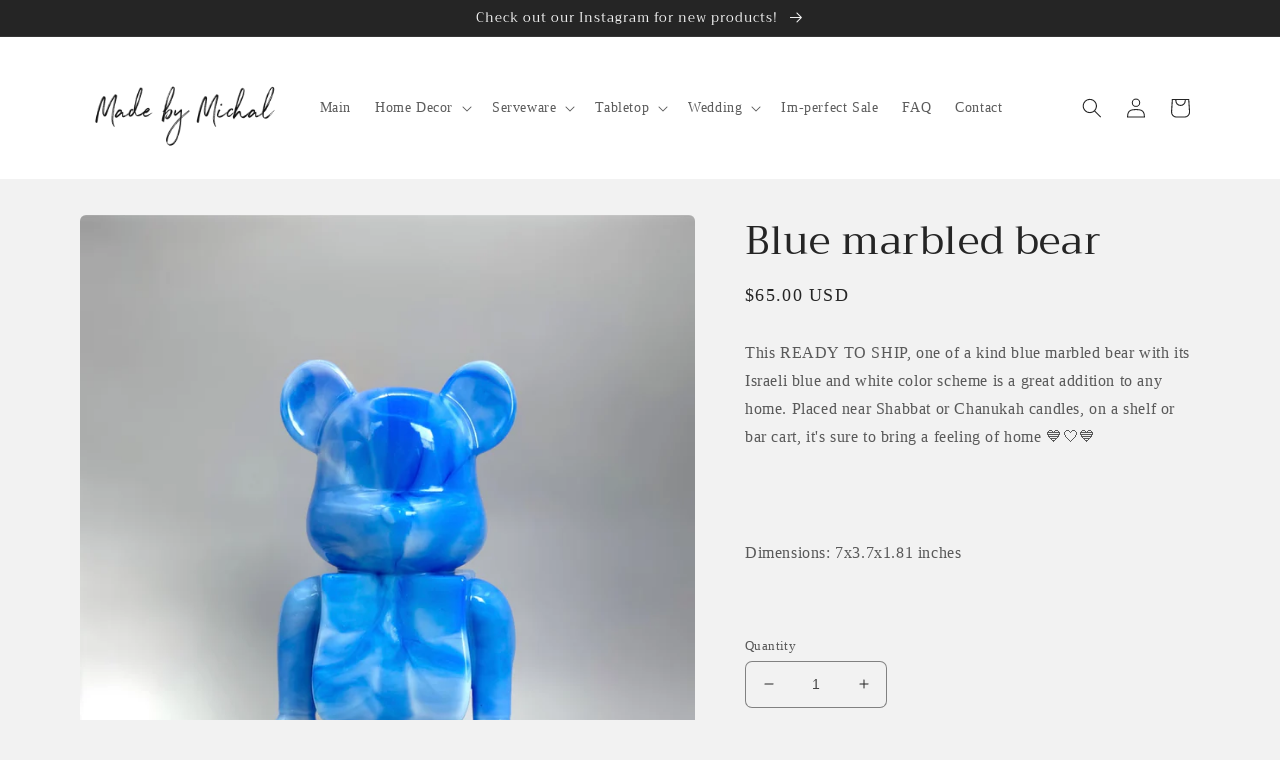

--- FILE ---
content_type: text/html; charset=UTF-8
request_url: https://app.inspon.com/dev-app/backend/api/api.php
body_size: -2
content:
{"product":{"title":"Blue marbled bear","featuredImage":{"id":"gid:\/\/shopify\/ProductImage\/34849444135086"},"options":[{"name":"Title","values":["Default Title"]}],"variants":[{"id":44331395416238,"option1":"Default Title","title":"Default Title","price":"65.00"}]},"collection":[{"title":"Luxe Bears"},{"title":"Chanukah \ud83d\udc99\ud83e\ude75\ud83e\udd0d"}]}

--- FILE ---
content_type: text/html; charset=UTF-8
request_url: https://app.inspon.com/dev-app/backend/api/api.php
body_size: 1891
content:
{"data":[{"fieldSize":"multiline","fieldname":"Description of design","fontColor":"#000000","textColor":"#000","appVariant":[{"options":[{"id":"gid:\/\/shopify\/ProductOption\/10084875698350","name":"Size","values":["Small Cone","Large Cone"],"position":1},{"id":"gid:\/\/shopify\/ProductOption\/10084875075758","name":"Quantity","values":["One piece","Set of 2","Set of 4"],"position":2}],"variants":[{"id":"44143329280174","title":"Small Cone \/ Set of 2","selectedOptions":[{"value":"Small Cone","__typename":"SelectedOption"},{"value":"Set of 2","__typename":"SelectedOption"}]},{"id":"44143335538862","title":"Small Cone \/ Set of 4","selectedOptions":[{"value":"Small Cone","__typename":"SelectedOption"},{"value":"Set of 4","__typename":"SelectedOption"}]},{"id":"44143329312942","title":"Large Cone \/ Set of 2","selectedOptions":[{"value":"Large Cone","__typename":"SelectedOption"},{"value":"Set of 2","__typename":"SelectedOption"}]},{"id":"44143335571630","title":"Large Cone \/ Set of 4","selectedOptions":[{"value":"Large Cone","__typename":"SelectedOption"},{"value":"Set of 4","__typename":"SelectedOption"}]}],"productId":"8046537932974","productTitle":"Design your own Coned Ring Holder"},{"options":[{"id":"gid:\/\/shopify\/ProductOption\/10084864065710","name":"Shape","values":["Small Diamond Ring Holder","Larger Diamond Ring Holder"],"position":1},{"id":"gid:\/\/shopify\/ProductOption\/10084870848686","name":"Set","values":["One Piece","Set of 2","Set of 4"],"position":2}],"variants":[{"id":"44143289958574","title":"Small Diamond Ring Holder \/ Set of 2","selectedOptions":[{"value":"Small Diamond Ring Holder","__typename":"SelectedOption"},{"value":"Set of 2","__typename":"SelectedOption"}]},{"id":"44143306899630","title":"Small Diamond Ring Holder \/ Set of 4","selectedOptions":[{"value":"Small Diamond Ring Holder","__typename":"SelectedOption"},{"value":"Set of 4","__typename":"SelectedOption"}]},{"id":"44143289991342","title":"Larger Diamond Ring Holder \/ Set of 2","selectedOptions":[{"value":"Larger Diamond Ring Holder","__typename":"SelectedOption"},{"value":"Set of 2","__typename":"SelectedOption"}]},{"id":"44143306965166","title":"Larger Diamond Ring Holder \/ Set of 4","selectedOptions":[{"value":"Larger Diamond Ring Holder","__typename":"SelectedOption"},{"value":"Set of 4","__typename":"SelectedOption"}]}],"productId":"8046527873198","productTitle":"Design your own Diamond Shaped Ring Holder"},{"options":[{"id":"gid:\/\/shopify\/ProductOption\/9941135720622","name":"Title","values":["Cutting board","Acacia long board","Acacia rectangular wood board"],"position":1}],"variants":[{"id":"43844801233070","title":"Cutting board","selectedOptions":[{"value":"Cutting board","__typename":"SelectedOption"}]},{"id":"43847146176686","title":"Acacia long board","selectedOptions":[{"value":"Acacia long board","__typename":"SelectedOption"}]},{"id":"43847148339374","title":"Acacia rectangular wood board","selectedOptions":[{"value":"Acacia rectangular wood board","__typename":"SelectedOption"}]}],"productId":"7919386624174","productTitle":"Design your board"},{"options":[{"id":"gid:\/\/shopify\/ProductOption\/9872527327406","name":"Title","values":["Default Title"],"position":1}],"variants":[{"id":"43558584942766","title":"Default Title","selectedOptions":[{"value":"Default Title","__typename":"SelectedOption"}]}],"productId":"7857673175214","productTitle":"Design your own bear"},{"options":[{"id":"gid:\/\/shopify\/ProductOption\/9940400144558","name":"Box","values":["Designed box","Design package"],"position":1}],"variants":[{"id":"43755049353390","title":"Designed box","selectedOptions":[{"value":"Designed box","__typename":"SelectedOption"}]},{"id":"43759856582830","title":"Design package","selectedOptions":[{"value":"Design package","__typename":"SelectedOption"}]}],"productId":"7918720090286","productTitle":"Design your own Box"},{"options":[{"id":"gid:\/\/shopify\/ProductOption\/10006478192814","name":"Handles","values":["Gold handles","Silver handles","No handles"],"position":1},{"id":"gid:\/\/shopify\/ProductOption\/10194494783662","name":"Design","values":["Flower design","Non flower design"],"position":2}],"variants":[{"id":"44137560965294","title":"Gold handles \/ Flower design","selectedOptions":[{"value":"Gold handles","__typename":"SelectedOption"},{"value":"Flower design","__typename":"SelectedOption"}]},{"id":"44137560998062","title":"Silver handles \/ Flower design","selectedOptions":[{"value":"Silver handles","__typename":"SelectedOption"},{"value":"Flower design","__typename":"SelectedOption"}]},{"id":"44137561030830","title":"No handles \/ Flower design","selectedOptions":[{"value":"No handles","__typename":"SelectedOption"},{"value":"Flower design","__typename":"SelectedOption"}]}],"productId":"7974857965742","productTitle":"Design your own round tray"},{"options":[{"id":"gid:\/\/shopify\/ProductOption\/9977509871790","name":"Sets","values":["Set of 4","Set of 10"],"position":1}],"variants":[{"id":"43851781406894","title":"Set of 4","selectedOptions":[{"value":"Set of 4","__typename":"SelectedOption"}]},{"id":"43851781439662","title":"Set of 10","selectedOptions":[{"value":"Set of 10","__typename":"SelectedOption"}]}],"productId":"7950825980078","productTitle":"Design your own Napkin rings"},{"options":[{"id":"gid:\/\/shopify\/ProductOption\/9872282714286","name":"Size large","values":["Large: 14x8.3x.4 inch","Medium: 12.4x6.8x.4 inch","Large with gold handles","Large with silver handles"],"position":1}],"variants":[{"id":"43557972672686","title":"Large: 14x8.3x.4 inch","selectedOptions":[{"value":"Large: 14x8.3x.4 inch","__typename":"SelectedOption"}]},{"id":"43557972705454","title":"Medium: 12.4x6.8x.4 inch","selectedOptions":[{"value":"Medium: 12.4x6.8x.4 inch","__typename":"SelectedOption"}]},{"id":"43558723420334","title":"Large with gold handles","selectedOptions":[{"value":"Large with gold handles","__typename":"SelectedOption"}]},{"id":"43558723453102","title":"Large with silver handles","selectedOptions":[{"value":"Large with silver handles","__typename":"SelectedOption"}]}],"productId":"7857447010478","productTitle":"Design your own trays"},{"options":[{"id":"gid:\/\/shopify\/ProductOption\/10201291489454","name":"Style","values":["Cylinder candlestick","Knot candlestick"],"position":1}],"variants":[{"id":"44431775793326","title":"Knot candlestick","selectedOptions":[{"value":"Knot candlestick","__typename":"SelectedOption"}]},{"id":"44431775760558","title":"Cylinder candlestick","selectedOptions":[{"value":"Cylinder candlestick","__typename":"SelectedOption"}]}],"productId":"8151865721006","productTitle":"Design your own candlestick holder"},{"options":[{"id":"gid:\/\/shopify\/ProductOption\/10199884300462","name":"Title","values":["Default Title"],"position":1}],"variants":[{"id":"44428398035118","title":"Default Title","selectedOptions":[{"value":"Default Title","__typename":"SelectedOption"}]}],"productId":"8150537732270","productTitle":"Design your own Gummy Bear"},{"options":[{"id":"gid:\/\/shopify\/ProductOption\/10201292734638","name":"Style","values":["2 candles","3 candles"],"position":1}],"variants":[{"id":"44431776645294","title":"3 candles","selectedOptions":[{"value":"3 candles","__typename":"SelectedOption"}]},{"id":"44431776612526","title":"2 candles","selectedOptions":[{"value":"2 candles","__typename":"SelectedOption"}]}],"productId":"8151866933422","productTitle":"Design your own tealight holder"}],"allVariants":true,"borderColor":"#cccccc","inpFieldType":"both","textFontSize":"14","tooltipColor":"#000","inputFontSize":"14","customLanguage":[],"textFieldWidth":"auto","backgroundColor":"#fff","allVariantValues":[],"borderRadiusSize":"0","customPriceAddon":"","placeholderColor":"#cccccc","productCondition":{"products":[],"condition":[],"collection":[],"prodTitleEqual":[],"prodTitleContains":[],"collectionTitleEqual":[],"collectionTitleContains":[]},"textFieldHeading":"Design here.","thisProductCheck":false,"thisVariantCheck":true,"allConditionCheck":false,"anyConditionCheck":false,"rightToLeftOption":false,"selectedAddonData":[],"textFieldRequired":true,"prodPriceAddonData":{"id":"","price":"","prodId":"","prodType":"","prodTitle":"","variantTitle":""},"textFieldMaxLength":false,"textMaxLengthChars":"50","allConditionVariant":false,"allVariantValuesNew":["Equals\/\/?\/\/Size\/\/?\/\/Small Cone\/\/?\/\/8046537932974","Equals\/\/?\/\/Quantity\/\/?\/\/Set of 2\/\/?\/\/8046537932974","Equals\/\/?\/\/Size\/\/?\/\/Small Cone\/\/?\/\/8046537932974","Equals\/\/?\/\/Quantity\/\/?\/\/Set of 4\/\/?\/\/8046537932974","Equals\/\/?\/\/Size\/\/?\/\/Large Cone\/\/?\/\/8046537932974","Equals\/\/?\/\/Quantity\/\/?\/\/Set of 2\/\/?\/\/8046537932974","Equals\/\/?\/\/Size\/\/?\/\/Large Cone\/\/?\/\/8046537932974","Equals\/\/?\/\/Quantity\/\/?\/\/Set of 4\/\/?\/\/8046537932974","Equals\/\/?\/\/Shape\/\/?\/\/Small Diamond Ring Holder\/\/?\/\/8046527873198","Equals\/\/?\/\/Set\/\/?\/\/Set of 2\/\/?\/\/8046527873198","Equals\/\/?\/\/Shape\/\/?\/\/Small Diamond Ring Holder\/\/?\/\/8046527873198","Equals\/\/?\/\/Set\/\/?\/\/Set of 4\/\/?\/\/8046527873198","Equals\/\/?\/\/Shape\/\/?\/\/Larger Diamond Ring Holder\/\/?\/\/8046527873198","Equals\/\/?\/\/Set\/\/?\/\/Set of 2\/\/?\/\/8046527873198","Equals\/\/?\/\/Shape\/\/?\/\/Larger Diamond Ring Holder\/\/?\/\/8046527873198","Equals\/\/?\/\/Set\/\/?\/\/Set of 4\/\/?\/\/8046527873198","Equals\/\/?\/\/Title\/\/?\/\/Cutting board\/\/?\/\/7919386624174","Equals\/\/?\/\/Title\/\/?\/\/Acacia long board\/\/?\/\/7919386624174","Equals\/\/?\/\/Title\/\/?\/\/Acacia rectangular wood board\/\/?\/\/7919386624174","Equals\/\/?\/\/Title\/\/?\/\/Default Title\/\/?\/\/7857673175214","Equals\/\/?\/\/Box\/\/?\/\/Designed box\/\/?\/\/7918720090286","Equals\/\/?\/\/Box\/\/?\/\/Design package\/\/?\/\/7918720090286","Equals\/\/?\/\/Handles\/\/?\/\/Gold handles\/\/?\/\/7974857965742","Equals\/\/?\/\/Design\/\/?\/\/Flower design\/\/?\/\/7974857965742","Equals\/\/?\/\/Handles\/\/?\/\/Silver handles\/\/?\/\/7974857965742","Equals\/\/?\/\/Design\/\/?\/\/Flower design\/\/?\/\/7974857965742","Equals\/\/?\/\/Handles\/\/?\/\/No handles\/\/?\/\/7974857965742","Equals\/\/?\/\/Design\/\/?\/\/Flower design\/\/?\/\/7974857965742","Equals\/\/?\/\/Sets\/\/?\/\/Set of 4\/\/?\/\/7950825980078","Equals\/\/?\/\/Sets\/\/?\/\/Set of 10\/\/?\/\/7950825980078","Equals\/\/?\/\/Size large\/\/?\/\/Large: 14x8.3x.4 inch\/\/?\/\/7857447010478","Equals\/\/?\/\/Size large\/\/?\/\/Medium: 12.4x6.8x.4 inch\/\/?\/\/7857447010478","Equals\/\/?\/\/Size large\/\/?\/\/Large with gold handles\/\/?\/\/7857447010478","Equals\/\/?\/\/Size large\/\/?\/\/Large with silver handles\/\/?\/\/7857447010478","Equals\/\/?\/\/Style\/\/?\/\/Knot candlestick\/\/?\/\/8151865721006","Equals\/\/?\/\/Style\/\/?\/\/Cylinder candlestick\/\/?\/\/8151865721006","Equals\/\/?\/\/Title\/\/?\/\/Default Title\/\/?\/\/8150537732270","Equals\/\/?\/\/Style\/\/?\/\/3 candles\/\/?\/\/8151866933422","Equals\/\/?\/\/Style\/\/?\/\/2 candles\/\/?\/\/8151866933422"],"anyConditionVariant":false,"fieldResizeDisabled":false,"thisCollectionCheck":false,"defaultTextfieldFont":"1","noneConditionVariant":false,"selectedProductsdata":[],"showOnAllFieldsCheck":false,"textFieldCustomPrice":false,"textFieldPlaceholder":"Describe your design as detailed as possible.","textFieldTranslation":false,"textFieldtoolTipInfo":"","textFieldtoolTipOption":false,"selectedCollectionsData":[],"textFieldRequiredMessage":"Please enter a text before adding to cart.","data_id":"40172"},{"fieldSize":"multiline","fieldname":"Handles\/edges","fontColor":"#000000","textColor":"#000","appVariant":[],"allVariants":true,"borderColor":"#cccccc","inpFieldType":"both","textFontSize":"14","tooltipColor":"#000","inputFontSize":"14","customLanguage":[],"textFieldWidth":"auto","backgroundColor":"#fff","allVariantValues":[],"borderRadiusSize":"0","customPriceAddon":"","placeholderColor":"#cccccc","productCondition":{"products":["Black and Red Tray","Pink and Red Flower Tray"],"condition":[],"collection":[],"prodTitleEqual":[],"prodTitleContains":[],"collectionTitleEqual":[],"collectionTitleContains":[]},"textFieldHeading":"Handles and painted edges","thisProductCheck":true,"thisVariantCheck":false,"allConditionCheck":false,"anyConditionCheck":false,"rightToLeftOption":false,"textFieldRequired":true,"prodPriceAddonData":{"id":"","price":"","prodId":"","prodType":"","prodTitle":"","variantTitle":""},"textFieldMaxLength":false,"textMaxLengthChars":"50","allConditionVariant":false,"allVariantValuesNew":[],"anyConditionVariant":false,"fieldResizeDisabled":false,"thisCollectionCheck":false,"defaultTextfieldFont":"1","noneConditionVariant":false,"selectedProductsdata":[{"id":"8046550548654","title":"Black and Red Tray"},{"id":"8046558511278","title":"Pink and Red Flower Tray"}],"showOnAllFieldsCheck":false,"textFieldCustomPrice":false,"textFieldPlaceholder":"Write your preference for handles and if you would like the edges painted","textFieldTranslation":false,"textFieldtoolTipInfo":"Tooltip info text","textFieldtoolTipOption":false,"selectedCollectionsData":[],"textFieldRequiredMessage":"Please enter a text before adding to cart","data_id":"51826"}],"image_record":0,"notesAttr":"{\"notes\":false,\"buynowbutton\":false,\"anounceUpd\":false,\"newInstall\":false}","themeVersion":"1.0 theme"}